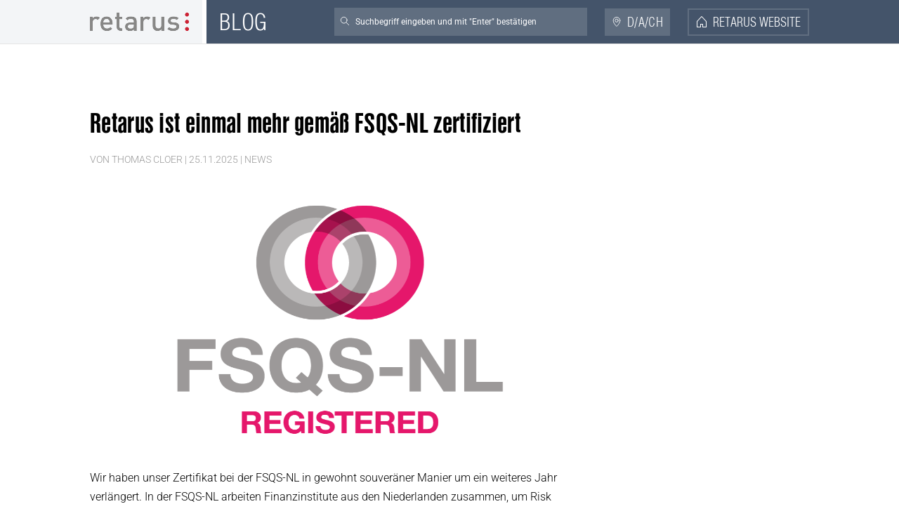

--- FILE ---
content_type: text/html; charset=UTF-8
request_url: https://www.retarus.com/blog/de/tag/risk-management/
body_size: 17808
content:
<!DOCTYPE html>
<!--[if IE 6]>
<html id="ie6" lang="de-DE">
<![endif]-->
<!--[if IE 7]>
<html id="ie7" lang="de-DE">
<![endif]-->
<!--[if IE 8]>
<html id="ie8" lang="de-DE">
<![endif]-->
<!--[if !(IE 6) | !(IE 7) | !(IE 8)  ]><!-->
<html lang="de-DE">
<!--<![endif]-->
<head>
		<meta charset="UTF-8" />
			
	<meta http-equiv="X-UA-Compatible" content="IE=edge">
	<link rel="pingback" href="https://www.retarus.com/blog/de/xmlrpc.php" />

		<!--[if lt IE 9]>
	<script src="https://www.retarus.com/blog/de/wp-content/themes/Divi/js/html5.js" type="text/javascript"></script>
	<![endif]-->

	<script type="text/javascript">
		document.documentElement.className = 'js';
	</script>

	<meta name='robots' content='index, follow, max-image-preview:large, max-snippet:-1, max-video-preview:-1' />

<!-- Google Tag Manager for WordPress by gtm4wp.com -->
<script data-cfasync="false" data-pagespeed-no-defer>
	var gtm4wp_datalayer_name = "dataLayer";
	var dataLayer = dataLayer || [];
</script>
<!-- End Google Tag Manager for WordPress by gtm4wp.com -->
	<!-- This site is optimized with the Yoast SEO Premium plugin v26.8 (Yoast SEO v26.8) - https://yoast.com/product/yoast-seo-premium-wordpress/ -->
	<title>Archiv für Risk Management - Retarus Corporate Blog - DE</title>
	<link rel="canonical" href="https://www.retarus.com/blog/de/tag/risk-management/" />
	<link rel="next" href="https://www.retarus.com/blog/de/tag/risk-management/page/2/" />
	<meta property="og:locale" content="de_DE" />
	<meta property="og:type" content="article" />
	<meta property="og:title" content="Risk Management Archive" />
	<meta property="og:url" content="https://www.retarus.com/blog/de/tag/risk-management/" />
	<meta property="og:site_name" content="Retarus Corporate Blog - DE" />
	<meta name="twitter:card" content="summary_large_image" />
	<script type="application/ld+json" class="yoast-schema-graph">{"@context":"https://schema.org","@graph":[{"@type":"CollectionPage","@id":"https://www.retarus.com/blog/de/tag/risk-management/","url":"https://www.retarus.com/blog/de/tag/risk-management/","name":"Archiv für Risk Management - Retarus Corporate Blog - DE","isPartOf":{"@id":"https://www.retarus.com/blog/de/#website"},"primaryImageOfPage":{"@id":"https://www.retarus.com/blog/de/tag/risk-management/#primaryimage"},"image":{"@id":"https://www.retarus.com/blog/de/tag/risk-management/#primaryimage"},"thumbnailUrl":"https://www.retarus.com/blog/de/wp-content/uploads/sites/4/2024/11/FSQS-NL-Registered.png","breadcrumb":{"@id":"https://www.retarus.com/blog/de/tag/risk-management/#breadcrumb"},"inLanguage":"de"},{"@type":"ImageObject","inLanguage":"de","@id":"https://www.retarus.com/blog/de/tag/risk-management/#primaryimage","url":"https://www.retarus.com/blog/de/wp-content/uploads/sites/4/2024/11/FSQS-NL-Registered.png","contentUrl":"https://www.retarus.com/blog/de/wp-content/uploads/sites/4/2024/11/FSQS-NL-Registered.png","width":1280,"height":720},{"@type":"BreadcrumbList","@id":"https://www.retarus.com/blog/de/tag/risk-management/#breadcrumb","itemListElement":[{"@type":"ListItem","position":1,"name":"Home","item":"https://www.retarus.com/blog/de/"},{"@type":"ListItem","position":2,"name":"Risk Management"}]},{"@type":"WebSite","@id":"https://www.retarus.com/blog/de/#website","url":"https://www.retarus.com/blog/de/","name":"Retarus Corporate Blog - DE","description":"Immer up-to-date","potentialAction":[{"@type":"SearchAction","target":{"@type":"EntryPoint","urlTemplate":"https://www.retarus.com/blog/de/?s={search_term_string}"},"query-input":{"@type":"PropertyValueSpecification","valueRequired":true,"valueName":"search_term_string"}}],"inLanguage":"de"}]}</script>
	<!-- / Yoast SEO Premium plugin. -->



<link rel="alternate" type="application/rss+xml" title="Retarus Corporate Blog - DE &raquo; Feed" href="https://www.retarus.com/blog/de/feed/" />
<link rel="alternate" type="application/rss+xml" title="Retarus Corporate Blog - DE &raquo; Kommentar-Feed" href="https://www.retarus.com/blog/de/comments/feed/" />
<link rel="alternate" type="application/rss+xml" title="Retarus Corporate Blog - DE &raquo; Schlagwort-Feed zu Risk Management" href="https://www.retarus.com/blog/de/tag/risk-management/feed/" />
<meta content="divi-blog-child v.3.9.1" name="generator"/><link rel='stylesheet' id='wp-block-library-css' href='https://www.retarus.com/blog/de/wp-includes/css/dist/block-library/style.min.css?ver=f987ae4b845cb89049599df84f4674f2' type='text/css' media='all' />
<style id='global-styles-inline-css' type='text/css'>
:root{--wp--preset--aspect-ratio--square: 1;--wp--preset--aspect-ratio--4-3: 4/3;--wp--preset--aspect-ratio--3-4: 3/4;--wp--preset--aspect-ratio--3-2: 3/2;--wp--preset--aspect-ratio--2-3: 2/3;--wp--preset--aspect-ratio--16-9: 16/9;--wp--preset--aspect-ratio--9-16: 9/16;--wp--preset--color--black: #000000;--wp--preset--color--cyan-bluish-gray: #abb8c3;--wp--preset--color--white: #ffffff;--wp--preset--color--pale-pink: #f78da7;--wp--preset--color--vivid-red: #cf2e2e;--wp--preset--color--luminous-vivid-orange: #ff6900;--wp--preset--color--luminous-vivid-amber: #fcb900;--wp--preset--color--light-green-cyan: #7bdcb5;--wp--preset--color--vivid-green-cyan: #00d084;--wp--preset--color--pale-cyan-blue: #8ed1fc;--wp--preset--color--vivid-cyan-blue: #0693e3;--wp--preset--color--vivid-purple: #9b51e0;--wp--preset--gradient--vivid-cyan-blue-to-vivid-purple: linear-gradient(135deg,rgb(6,147,227) 0%,rgb(155,81,224) 100%);--wp--preset--gradient--light-green-cyan-to-vivid-green-cyan: linear-gradient(135deg,rgb(122,220,180) 0%,rgb(0,208,130) 100%);--wp--preset--gradient--luminous-vivid-amber-to-luminous-vivid-orange: linear-gradient(135deg,rgb(252,185,0) 0%,rgb(255,105,0) 100%);--wp--preset--gradient--luminous-vivid-orange-to-vivid-red: linear-gradient(135deg,rgb(255,105,0) 0%,rgb(207,46,46) 100%);--wp--preset--gradient--very-light-gray-to-cyan-bluish-gray: linear-gradient(135deg,rgb(238,238,238) 0%,rgb(169,184,195) 100%);--wp--preset--gradient--cool-to-warm-spectrum: linear-gradient(135deg,rgb(74,234,220) 0%,rgb(151,120,209) 20%,rgb(207,42,186) 40%,rgb(238,44,130) 60%,rgb(251,105,98) 80%,rgb(254,248,76) 100%);--wp--preset--gradient--blush-light-purple: linear-gradient(135deg,rgb(255,206,236) 0%,rgb(152,150,240) 100%);--wp--preset--gradient--blush-bordeaux: linear-gradient(135deg,rgb(254,205,165) 0%,rgb(254,45,45) 50%,rgb(107,0,62) 100%);--wp--preset--gradient--luminous-dusk: linear-gradient(135deg,rgb(255,203,112) 0%,rgb(199,81,192) 50%,rgb(65,88,208) 100%);--wp--preset--gradient--pale-ocean: linear-gradient(135deg,rgb(255,245,203) 0%,rgb(182,227,212) 50%,rgb(51,167,181) 100%);--wp--preset--gradient--electric-grass: linear-gradient(135deg,rgb(202,248,128) 0%,rgb(113,206,126) 100%);--wp--preset--gradient--midnight: linear-gradient(135deg,rgb(2,3,129) 0%,rgb(40,116,252) 100%);--wp--preset--font-size--small: 13px;--wp--preset--font-size--medium: 20px;--wp--preset--font-size--large: 36px;--wp--preset--font-size--x-large: 42px;--wp--preset--spacing--20: 0.44rem;--wp--preset--spacing--30: 0.67rem;--wp--preset--spacing--40: 1rem;--wp--preset--spacing--50: 1.5rem;--wp--preset--spacing--60: 2.25rem;--wp--preset--spacing--70: 3.38rem;--wp--preset--spacing--80: 5.06rem;--wp--preset--shadow--natural: 6px 6px 9px rgba(0, 0, 0, 0.2);--wp--preset--shadow--deep: 12px 12px 50px rgba(0, 0, 0, 0.4);--wp--preset--shadow--sharp: 6px 6px 0px rgba(0, 0, 0, 0.2);--wp--preset--shadow--outlined: 6px 6px 0px -3px rgb(255, 255, 255), 6px 6px rgb(0, 0, 0);--wp--preset--shadow--crisp: 6px 6px 0px rgb(0, 0, 0);}:root { --wp--style--global--content-size: 823px;--wp--style--global--wide-size: 1080px; }:where(body) { margin: 0; }.wp-site-blocks > .alignleft { float: left; margin-right: 2em; }.wp-site-blocks > .alignright { float: right; margin-left: 2em; }.wp-site-blocks > .aligncenter { justify-content: center; margin-left: auto; margin-right: auto; }:where(.is-layout-flex){gap: 0.5em;}:where(.is-layout-grid){gap: 0.5em;}.is-layout-flow > .alignleft{float: left;margin-inline-start: 0;margin-inline-end: 2em;}.is-layout-flow > .alignright{float: right;margin-inline-start: 2em;margin-inline-end: 0;}.is-layout-flow > .aligncenter{margin-left: auto !important;margin-right: auto !important;}.is-layout-constrained > .alignleft{float: left;margin-inline-start: 0;margin-inline-end: 2em;}.is-layout-constrained > .alignright{float: right;margin-inline-start: 2em;margin-inline-end: 0;}.is-layout-constrained > .aligncenter{margin-left: auto !important;margin-right: auto !important;}.is-layout-constrained > :where(:not(.alignleft):not(.alignright):not(.alignfull)){max-width: var(--wp--style--global--content-size);margin-left: auto !important;margin-right: auto !important;}.is-layout-constrained > .alignwide{max-width: var(--wp--style--global--wide-size);}body .is-layout-flex{display: flex;}.is-layout-flex{flex-wrap: wrap;align-items: center;}.is-layout-flex > :is(*, div){margin: 0;}body .is-layout-grid{display: grid;}.is-layout-grid > :is(*, div){margin: 0;}body{padding-top: 0px;padding-right: 0px;padding-bottom: 0px;padding-left: 0px;}:root :where(.wp-element-button, .wp-block-button__link){background-color: #32373c;border-width: 0;color: #fff;font-family: inherit;font-size: inherit;font-style: inherit;font-weight: inherit;letter-spacing: inherit;line-height: inherit;padding-top: calc(0.667em + 2px);padding-right: calc(1.333em + 2px);padding-bottom: calc(0.667em + 2px);padding-left: calc(1.333em + 2px);text-decoration: none;text-transform: inherit;}.has-black-color{color: var(--wp--preset--color--black) !important;}.has-cyan-bluish-gray-color{color: var(--wp--preset--color--cyan-bluish-gray) !important;}.has-white-color{color: var(--wp--preset--color--white) !important;}.has-pale-pink-color{color: var(--wp--preset--color--pale-pink) !important;}.has-vivid-red-color{color: var(--wp--preset--color--vivid-red) !important;}.has-luminous-vivid-orange-color{color: var(--wp--preset--color--luminous-vivid-orange) !important;}.has-luminous-vivid-amber-color{color: var(--wp--preset--color--luminous-vivid-amber) !important;}.has-light-green-cyan-color{color: var(--wp--preset--color--light-green-cyan) !important;}.has-vivid-green-cyan-color{color: var(--wp--preset--color--vivid-green-cyan) !important;}.has-pale-cyan-blue-color{color: var(--wp--preset--color--pale-cyan-blue) !important;}.has-vivid-cyan-blue-color{color: var(--wp--preset--color--vivid-cyan-blue) !important;}.has-vivid-purple-color{color: var(--wp--preset--color--vivid-purple) !important;}.has-black-background-color{background-color: var(--wp--preset--color--black) !important;}.has-cyan-bluish-gray-background-color{background-color: var(--wp--preset--color--cyan-bluish-gray) !important;}.has-white-background-color{background-color: var(--wp--preset--color--white) !important;}.has-pale-pink-background-color{background-color: var(--wp--preset--color--pale-pink) !important;}.has-vivid-red-background-color{background-color: var(--wp--preset--color--vivid-red) !important;}.has-luminous-vivid-orange-background-color{background-color: var(--wp--preset--color--luminous-vivid-orange) !important;}.has-luminous-vivid-amber-background-color{background-color: var(--wp--preset--color--luminous-vivid-amber) !important;}.has-light-green-cyan-background-color{background-color: var(--wp--preset--color--light-green-cyan) !important;}.has-vivid-green-cyan-background-color{background-color: var(--wp--preset--color--vivid-green-cyan) !important;}.has-pale-cyan-blue-background-color{background-color: var(--wp--preset--color--pale-cyan-blue) !important;}.has-vivid-cyan-blue-background-color{background-color: var(--wp--preset--color--vivid-cyan-blue) !important;}.has-vivid-purple-background-color{background-color: var(--wp--preset--color--vivid-purple) !important;}.has-black-border-color{border-color: var(--wp--preset--color--black) !important;}.has-cyan-bluish-gray-border-color{border-color: var(--wp--preset--color--cyan-bluish-gray) !important;}.has-white-border-color{border-color: var(--wp--preset--color--white) !important;}.has-pale-pink-border-color{border-color: var(--wp--preset--color--pale-pink) !important;}.has-vivid-red-border-color{border-color: var(--wp--preset--color--vivid-red) !important;}.has-luminous-vivid-orange-border-color{border-color: var(--wp--preset--color--luminous-vivid-orange) !important;}.has-luminous-vivid-amber-border-color{border-color: var(--wp--preset--color--luminous-vivid-amber) !important;}.has-light-green-cyan-border-color{border-color: var(--wp--preset--color--light-green-cyan) !important;}.has-vivid-green-cyan-border-color{border-color: var(--wp--preset--color--vivid-green-cyan) !important;}.has-pale-cyan-blue-border-color{border-color: var(--wp--preset--color--pale-cyan-blue) !important;}.has-vivid-cyan-blue-border-color{border-color: var(--wp--preset--color--vivid-cyan-blue) !important;}.has-vivid-purple-border-color{border-color: var(--wp--preset--color--vivid-purple) !important;}.has-vivid-cyan-blue-to-vivid-purple-gradient-background{background: var(--wp--preset--gradient--vivid-cyan-blue-to-vivid-purple) !important;}.has-light-green-cyan-to-vivid-green-cyan-gradient-background{background: var(--wp--preset--gradient--light-green-cyan-to-vivid-green-cyan) !important;}.has-luminous-vivid-amber-to-luminous-vivid-orange-gradient-background{background: var(--wp--preset--gradient--luminous-vivid-amber-to-luminous-vivid-orange) !important;}.has-luminous-vivid-orange-to-vivid-red-gradient-background{background: var(--wp--preset--gradient--luminous-vivid-orange-to-vivid-red) !important;}.has-very-light-gray-to-cyan-bluish-gray-gradient-background{background: var(--wp--preset--gradient--very-light-gray-to-cyan-bluish-gray) !important;}.has-cool-to-warm-spectrum-gradient-background{background: var(--wp--preset--gradient--cool-to-warm-spectrum) !important;}.has-blush-light-purple-gradient-background{background: var(--wp--preset--gradient--blush-light-purple) !important;}.has-blush-bordeaux-gradient-background{background: var(--wp--preset--gradient--blush-bordeaux) !important;}.has-luminous-dusk-gradient-background{background: var(--wp--preset--gradient--luminous-dusk) !important;}.has-pale-ocean-gradient-background{background: var(--wp--preset--gradient--pale-ocean) !important;}.has-electric-grass-gradient-background{background: var(--wp--preset--gradient--electric-grass) !important;}.has-midnight-gradient-background{background: var(--wp--preset--gradient--midnight) !important;}.has-small-font-size{font-size: var(--wp--preset--font-size--small) !important;}.has-medium-font-size{font-size: var(--wp--preset--font-size--medium) !important;}.has-large-font-size{font-size: var(--wp--preset--font-size--large) !important;}.has-x-large-font-size{font-size: var(--wp--preset--font-size--x-large) !important;}
/*# sourceURL=global-styles-inline-css */
</style>

<link data-minify="1" rel='stylesheet' id='wtfdivi-user-css-css' href='https://www.retarus.com/blog/de/wp-content/cache/min/4/blog/de/wp-content/uploads/sites/4/wtfdivi/wp_head.css?ver=1765983329' type='text/css' media='all' />
<link rel='stylesheet' id='responsive-lightbox-featherlight-css' href='https://www.retarus.com/blog/de/wp-content/plugins/responsive-lightbox/assets/featherlight/featherlight.min.css?ver=1.7.14' type='text/css' media='all' />
<link rel='stylesheet' id='responsive-lightbox-featherlight-gallery-css' href='https://www.retarus.com/blog/de/wp-content/plugins/responsive-lightbox/assets/featherlight/featherlight.gallery.min.css?ver=1.7.14' type='text/css' media='all' />
<link data-minify="1" rel='stylesheet' id='dflip-icons-style-css' href='https://www.retarus.com/blog/de/wp-content/cache/min/4/blog/de/wp-content/plugins/dflip/assets/css/themify-icons.min.css?ver=1765983329' type='text/css' media='all' />
<link rel='stylesheet' id='dflip-style-css' href='https://www.retarus.com/blog/de/wp-content/plugins/dflip/assets/css/dflip.min.css?ver=1.5.18' type='text/css' media='all' />
<link data-minify="1" rel='stylesheet' id='taxopress-frontend-css-css' href='https://www.retarus.com/blog/de/wp-content/cache/min/4/blog/de/wp-content/plugins/simple-tags/assets/frontend/css/frontend.css?ver=1765983329' type='text/css' media='all' />
<link data-minify="1" rel='stylesheet' id='divi-style-parent-css' href='https://www.retarus.com/blog/de/wp-content/cache/min/4/blog/de/wp-content/themes/Divi/style-static.min.css?ver=1765983329' type='text/css' media='all' />
<link data-minify="1" rel='stylesheet' id='divi-style-css' href='https://www.retarus.com/blog/de/wp-content/cache/min/4/blog/de/wp-content/themes/divi-blog-child/style.css?ver=1765983329' type='text/css' media='all' />
<script type="text/javascript" data-cfasync="false" src="https://www.retarus.com/blog/de/wp-includes/js/jquery/jquery.min.js?ver=3.7.1" id="jquery-core-js"></script>
<script type="text/javascript" id="jquery-core-js-after">
/* <![CDATA[ */
    (function($) {
        $(document).ready(function() {
            // Ensure the GeoIP library is loaded
            if (
                typeof window.geoip_detect === 'undefined' ||
                typeof window.geoip_detect.get_info !== 'function'
            ) {
                //console.warn('Retarus HubSpot: GeoIP library not found.');
                return;
            }

            // Retrieve Geo Data
            window.geoip_detect.get_info()
                .then(function(record) {
                    // Check for errors in the record
                    if (record && typeof record.error === 'function' && record.error()) {
                        return;
                    }

                    // Extract Country Code
                    var countryCode = '';
                    if (record && typeof record.get === 'function') {
                        countryCode = record.get('country.iso_code', '');
                    }

                    // US Only
                    if (countryCode.toUpperCase() === 'US') {
                        
                        // Push to GTM Data Layer
                        window.dataLayer = window.dataLayer || [];
                        window.dataLayer.push({
                            'event': 'hubspot_trigger_us',
                            'visitorCountry': 'US'
                        });

                        //console.log('Retarus HubSpot: US Visitor detected. GTM event fired.');
                    } else {
                       //console.log('Retarus HubSpot: non US Visitor detected. GTM event not fired.');
                    }
                })
                .catch(function(err) {
                    //console.error('Retarus HubSpot: Geo lookup failed', err);
                });
        });
    })(jQuery);
//# sourceURL=jquery-core-js-after
/* ]]> */
</script>
<script type="text/javascript" src="https://www.retarus.com/blog/de/wp-includes/js/jquery/jquery-migrate.min.js?ver=3.4.1" id="jquery-migrate-js"></script>
<script type="text/javascript" src="https://www.retarus.com/blog/de/wp-content/plugins/responsive-lightbox/assets/featherlight/featherlight.min.js?ver=1.7.14" id="responsive-lightbox-featherlight-js" data-rocket-defer defer></script>
<script type="text/javascript" src="https://www.retarus.com/blog/de/wp-content/plugins/responsive-lightbox/assets/featherlight/featherlight.gallery.min.js?ver=1.7.14" id="responsive-lightbox-featherlight-gallery-js" data-rocket-defer defer></script>
<script type="text/javascript" src="https://www.retarus.com/blog/de/wp-includes/js/underscore.min.js?ver=1.13.7" id="underscore-js" data-rocket-defer defer></script>
<script type="text/javascript" src="https://www.retarus.com/blog/de/wp-content/plugins/responsive-lightbox/assets/infinitescroll/infinite-scroll.pkgd.min.js?ver=4.0.1" id="responsive-lightbox-infinite-scroll-js" data-rocket-defer defer></script>
<script type="text/javascript" src="https://www.retarus.com/blog/de/wp-content/plugins/responsive-lightbox/assets/dompurify/purify.min.js?ver=3.3.1" id="dompurify-js" data-rocket-defer defer></script>
<script type="text/javascript" id="responsive-lightbox-sanitizer-js-before">
/* <![CDATA[ */
window.RLG = window.RLG || {}; window.RLG.sanitizeAllowedHosts = ["youtube.com","www.youtube.com","youtu.be","vimeo.com","player.vimeo.com"];
//# sourceURL=responsive-lightbox-sanitizer-js-before
/* ]]> */
</script>
<script data-minify="1" type="text/javascript" src="https://www.retarus.com/blog/de/wp-content/cache/min/4/blog/de/wp-content/plugins/responsive-lightbox/js/sanitizer.js?ver=1768566161" id="responsive-lightbox-sanitizer-js" data-rocket-defer defer></script>
<script type="text/javascript" id="responsive-lightbox-js-before">
/* <![CDATA[ */
var rlArgs = {"script":"featherlight","selector":"lightbox","customEvents":"","activeGalleries":true,"openSpeed":250,"closeSpeed":250,"closeOnClick":"background","closeOnEsc":true,"galleryFadeIn":100,"galleryFadeOut":300,"woocommerce_gallery":false,"ajaxurl":"https:\/\/www.retarus.com\/blog\/de\/wp-admin\/admin-ajax.php","nonce":"75df61a314","preview":false,"postId":19908,"scriptExtension":false};

//# sourceURL=responsive-lightbox-js-before
/* ]]> */
</script>
<script data-minify="1" type="text/javascript" src="https://www.retarus.com/blog/de/wp-content/cache/min/4/blog/de/wp-content/plugins/responsive-lightbox/js/front.js?ver=1765983329" id="responsive-lightbox-js" data-rocket-defer defer></script>
<script data-minify="1" type="text/javascript" src="https://www.retarus.com/blog/de/wp-content/cache/min/4/blog/de/wp-content/plugins/simple-tags/assets/frontend/js/frontend.js?ver=1765983329" id="taxopress-frontend-js-js" data-rocket-defer defer></script>
<link rel="https://api.w.org/" href="https://www.retarus.com/blog/de/wp-json/" /><link rel="alternate" title="JSON" type="application/json" href="https://www.retarus.com/blog/de/wp-json/wp/v2/tags/330" /><link rel="EditURI" type="application/rsd+xml" title="RSD" href="https://www.retarus.com/blog/de/xmlrpc.php?rsd" />

<style id='retarus-localizer'>body q { quotes: "„" "“" !important; }</style><meta name="RetarusProductFamily" content="no product assigned" />
<meta name="RetarusProduct" content="no product assigned" />
	<script data-name="dbdb-head-js">
	 
	</script>
<style>
.db_title, .db_tagline { 
    margin-right: 30px;
    margin-top: 0px;
    line-height: 1em;
}
.db_title_and_tagline {
    display: flex;
    align-items: flex-start;
}
.db_tagline_below_title_on .db_title_and_tagline {
    flex-direction: column;
}
.db_tagline_below_title_on .db_tagline {
    margin-top: 8px;
}
.db_title_and_tagline_valign_middle .db_title_and_tagline {
    align-items: center;
}
.db_title_and_tagline_valign_bottom .db_title_and_tagline {
    align-items: flex-end;
}
.db_title_and_tagline_below_logo_on .db_title_and_tagline {
    position: absolute;
    bottom: 0px;
    left: 0px;
    transform: translateY(100%);
}
</style>
        <style>
        /* Display the team member icons */
        .db_pb_team_member_website_icon:before {
            content: "\e0e3";
        }

        .db_pb_team_member_email_icon:before {
            content: "\e010";
        }

        .db_pb_team_member_instagram_icon:before {
            content: "\e09a";
        }

        .db_pb_team_member_phone_icon:before {
            content: "\e090";
        }

        /* Fix email icon hidden by Email Address Encoder plugin */
        ul.et_pb_member_social_links li>span {
            display: inline-block !important;
        }
    </style>
<style>
@media only screen and (min-width: 981px) {
    .et_pb_module.db_inline_form .et_pb_newsletter_fields > p { 
        flex: auto !important;
    }
    .et_pb_module.db_inline_form .et_pb_newsletter_fields p.et_pb_newsletter_field {
        margin-right: 2%; 
    }
}
</style>
    <style>
        .et_pb_slider.dbdb_slider_random .et-pb-active-slide {
            visibility: hidden;
        }
    </style>
    <style>
        .et_pb_gallery .et-pb-slider-arrows a {
            margin-top: 0;
            transform: translateY(-50%);
        }
    </style>
    <style>
        .et_pb_gallery .et-pb-controllers a {
            border-style: solid;
        }
    </style>
<style>.dbcs-clipboard-button { 
	position: absolute;
	right: 1em;
	margin-top: 0.7em;
	font-family: 'ETmodules' !important;
	font-size: 16pt; 
	opacity: 0.4;
	cursor: pointer;
}
.dbcs-clipboard-button:before {
	content: '\69';
}
.dbcs-clipboard-button:hover {
	opacity: 1;
}
.dbcs-clipboard-button.dbcs-copied-to-clipboard {
	color: green; 
	opacity: 1;
}
.dbcs-clipboard-button.dbcs-copied-to-clipboard:before {
	content: '\4e';
}

.dbcs-clipboard-enabled .hljs-table td.hljs-line { 
    padding-right: 55px;    
}
.dbcs-clipboard-enabled .dbcs-clipboard-button {
    opacity: 1;
    background: rgba(240, 240, 240, 0.9) !important;
    padding: 7px;
    right: 0.35em;
    margin-top: 0.35em;
    border-radius: 4px
}
.dbcs-clipboard-enabled .dbcs-clipboard-button:before {
    opacity: 0.8;
}
.dbcs-clipboard-enabled .dbcs-clipboard-button:hover:before {
    opacity: 1;
}</style><style>
.et_pb_dmb_code_snippet pre code:before, 
#et_builder_outer_content .et_pb_dmb_code_snippet pre code:before{
	font-family: monospace;
}
.et_pb_dmb_code_snippet pre code table.hljs-table td.hljs-line-number, 
#et_builder_outer_content .et_pb_dmb_code_snippet pre code table.hljs-table td.hljs-line-number {
	user-select: none;
    text-align: right;
    white-space: nowrap;
    vertical-align: top;
}
.et_pb_dmb_code_snippet pre code:not(.show_linenums) table.hljs-table td.hljs-line-number, 
#et_builder_outer_content .et_pb_dmb_code_snippet pre code:not(.show_linenums) table.hljs-table td.hljs-line-number,
.et_pb_dmb_code_snippet pre code:not(.show_linenums) table.hljs-table col.hljs-line-numbers, 
#et_builder_outer_content .et_pb_dmb_code_snippet pre code:not(.show_linenums) table.hljs-table col.hljs-line-numbers {
	display: none;
}
</style>
<style>
.et_pb_dmb_code_snippet code.dbcs-wrap-lines .hljs-line * {
	white-space: pre-wrap;
    overflow-wrap: anywhere;
}
</style>
<style>
        .et_pb_dmb_code_snippet {
            visibility: hidden;
        }
    </style>
<!-- Google Tag Manager for WordPress by gtm4wp.com -->
<!-- GTM Container placement set to manual -->
<script data-cfasync="false" data-pagespeed-no-defer type="text/javascript">
	var dataLayer_content = {"siteID":4,"siteName":"Retarus Corporate Blog - DE","pageTitle":"Archiv für Risk Management - Retarus Corporate Blog - DE","pagePostType":"post","pagePostType2":"tag-post","browserName":"Majestic MJ12 Bot","browserVersion":"1.4.8","browserEngineName":"","browserEngineVersion":"","osName":"","osVersion":"","deviceType":"bot","deviceManufacturer":"","deviceModel":""};
	dataLayer.push( dataLayer_content );
</script>
<script data-cfasync="false" data-pagespeed-no-defer type="text/javascript">
(function(w,d,s,l,i){w[l]=w[l]||[];w[l].push({'gtm.start':
new Date().getTime(),event:'gtm.js'});var f=d.getElementsByTagName(s)[0],
j=d.createElement(s),dl=l!='dataLayer'?'&l='+l:'';j.async=true;j.src=
'//www.googletagmanager.com/gtm.js?id='+i+dl;f.parentNode.insertBefore(j,f);
})(window,document,'script','dataLayer','GTM-WNZ8ZKW');
</script>
<script data-cfasync="false" data-pagespeed-no-defer type="text/javascript">
(function(w,d,s,l,i){w[l]=w[l]||[];w[l].push({'gtm.start':
new Date().getTime(),event:'gtm.js'});var f=d.getElementsByTagName(s)[0],
j=d.createElement(s),dl=l!='dataLayer'?'&l='+l:'';j.async=true;j.src=
'//www.googletagmanager.com/gtm.js?id='+i+dl;f.parentNode.insertBefore(j,f);
})(window,document,'script','dataLayer','GTM-KHX6Z7Z');
</script>
<!-- End Google Tag Manager for WordPress by gtm4wp.com --><link rel="alternate" hreflang="en-US" href="https://www.retarus.com/blog/us/" /><link rel="alternate" hreflang="en" href="https://www.retarus.com/blog/en/tag/risk-management/" />
<link rel="alternate" hreflang="fr-FR" href="https://www.retarus.com/blog/fr/tag/risk-management/" />
<link rel="alternate" hreflang="es-ES" href="https://www.retarus.com/blog/es/tag/risk-management/" />
<link rel="alternate" hreflang="it-IT" href="https://www.retarus.com/blog/it/tag/risk-management/" />
<link rel="alternate" hreflang="de-DE" href="https://www.retarus.com/blog/de/tag/risk-management/" />
<meta name="viewport" content="width=device-width, initial-scale=1.0, maximum-scale=1.0, user-scalable=0" /><link rel="shortcut icon" href="https://www.retarus.com/wp-content/uploads/2018/07/favicon.png" /><script data-cfasync="false"> var dFlipLocation = "https://www.retarus.com/blog/de/wp-content/plugins/dflip/assets/"; var dFlipWPGlobal = {"text":{"toggleSound":"Turn on\/off Sound","toggleThumbnails":"Toggle Thumbnails","toggleOutline":"Toggle Outline\/Bookmark","previousPage":"Previous Page","nextPage":"Next Page","toggleFullscreen":"Toggle Fullscreen","zoomIn":"Zoom In","zoomOut":"Zoom Out","toggleHelp":"Toggle Help","singlePageMode":"Single Page Mode","doublePageMode":"Double Page Mode","downloadPDFFile":"Download PDF File","gotoFirstPage":"Goto First Page","gotoLastPage":"Goto Last Page","share":"Share"},"moreControls":"download,startPage,endPage,sound","hideControls":"outline,thumbnail,share","scrollWheel":"false","backgroundColor":"#F7F7F7","backgroundImage":"","height":"auto","paddingLeft":"0","paddingRight":"0","controlsPosition":"bottom","duration":"600","soundEnable":"true","enableDownload":"true","webgl":"false","hard":"all","maxTextureSize":"2048","rangeChunkSize":"524288","zoomRatio":"1.5","stiffness":"3","singlePageMode":"0","autoPlay":"false","autoPlayDuration":"5000","autoPlayStart":"false"};</script><style id="et-divi-customizer-global-cached-inline-styles">body,.et_pb_column_1_2 .et_quote_content blockquote cite,.et_pb_column_1_2 .et_link_content a.et_link_main_url,.et_pb_column_1_3 .et_quote_content blockquote cite,.et_pb_column_3_8 .et_quote_content blockquote cite,.et_pb_column_1_4 .et_quote_content blockquote cite,.et_pb_blog_grid .et_quote_content blockquote cite,.et_pb_column_1_3 .et_link_content a.et_link_main_url,.et_pb_column_3_8 .et_link_content a.et_link_main_url,.et_pb_column_1_4 .et_link_content a.et_link_main_url,.et_pb_blog_grid .et_link_content a.et_link_main_url,body .et_pb_bg_layout_light .et_pb_post p,body .et_pb_bg_layout_dark .et_pb_post p{font-size:16px}.et_pb_slide_content,.et_pb_best_value{font-size:18px}#et_search_icon:hover,.mobile_menu_bar:before,.mobile_menu_bar:after,.et_toggle_slide_menu:after,.et-social-icon a:hover,.et_pb_sum,.et_pb_pricing li a,.et_pb_pricing_table_button,.et_overlay:before,.entry-summary p.price ins,.et_pb_member_social_links a:hover,.et_pb_widget li a:hover,.et_pb_filterable_portfolio .et_pb_portfolio_filters li a.active,.et_pb_filterable_portfolio .et_pb_portofolio_pagination ul li a.active,.et_pb_gallery .et_pb_gallery_pagination ul li a.active,.wp-pagenavi span.current,.wp-pagenavi a:hover,.nav-single a,.tagged_as a,.posted_in a{color:#bd1d20}.et_pb_contact_submit,.et_password_protected_form .et_submit_button,.et_pb_bg_layout_light .et_pb_newsletter_button,.comment-reply-link,.form-submit .et_pb_button,.et_pb_bg_layout_light .et_pb_promo_button,.et_pb_bg_layout_light .et_pb_more_button,.et_pb_contact p input[type="checkbox"]:checked+label i:before,.et_pb_bg_layout_light.et_pb_module.et_pb_button{color:#bd1d20}.footer-widget h4{color:#bd1d20}.et-search-form,.nav li ul,.et_mobile_menu,.footer-widget li:before,.et_pb_pricing li:before,blockquote{border-color:#bd1d20}.et_pb_counter_amount,.et_pb_featured_table .et_pb_pricing_heading,.et_quote_content,.et_link_content,.et_audio_content,.et_pb_post_slider.et_pb_bg_layout_dark,.et_slide_in_menu_container,.et_pb_contact p input[type="radio"]:checked+label i:before{background-color:#bd1d20}a{color:#bd1d20}.et_secondary_nav_enabled #page-container #top-header{background-color:#ffffff!important}#et-secondary-nav li ul{background-color:#ffffff}#top-menu li.current-menu-ancestor>a,#top-menu li.current-menu-item>a,#top-menu li.current_page_item>a{color:#bd1d20}#main-footer .footer-widget h4,#main-footer .widget_block h1,#main-footer .widget_block h2,#main-footer .widget_block h3,#main-footer .widget_block h4,#main-footer .widget_block h5,#main-footer .widget_block h6{color:#bd1d20}.footer-widget li:before{border-color:#bd1d20}#footer-widgets .footer-widget li:before{top:10.6px}#et-footer-nav .bottom-nav li.current-menu-item a{color:#bd1d20}@media only screen and (min-width:981px){.et_fixed_nav #page-container .et-fixed-header#top-header{background-color:#ffffff!important}.et_fixed_nav #page-container .et-fixed-header#top-header #et-secondary-nav li ul{background-color:#ffffff}.et-fixed-header #top-menu li.current-menu-ancestor>a,.et-fixed-header #top-menu li.current-menu-item>a,.et-fixed-header #top-menu li.current_page_item>a{color:#bd1d20!important}}@media only screen and (min-width:1350px){.et_pb_row{padding:27px 0}.et_pb_section{padding:54px 0}.single.et_pb_pagebuilder_layout.et_full_width_page .et_post_meta_wrapper{padding-top:81px}.et_pb_fullwidth_section{padding:0}}</style><noscript><style id="rocket-lazyload-nojs-css">.rll-youtube-player, [data-lazy-src]{display:none !important;}</style></noscript>	
<meta name="generator" content="WP Rocket 3.20.3" data-wpr-features="wpr_defer_js wpr_minify_js wpr_lazyload_images wpr_minify_css wpr_desktop" /></head>
<body class="archive tag tag-risk-management tag-330 wp-theme-Divi wp-child-theme-divi-blog-child dbdb_divi_2_4_up desktop et_pb_button_helper_class et_fixed_nav et_show_nav et_primary_nav_dropdown_animation_fade et_secondary_nav_dropdown_animation_fade et_header_style_left et_pb_footer_columns4 et_cover_background et_pb_gutter et_pb_gutters3 et_smooth_scroll et_right_sidebar et_divi_theme et-db">

<!-- GTM Container placement set to manual -->
<!-- Google Tag Manager (noscript) -->
				<noscript><iframe src="https://www.googletagmanager.com/ns.html?id=GTM-WNZ8ZKW" height="0" width="0" style="display:none;visibility:hidden" aria-hidden="true"></iframe></noscript>
				<noscript><iframe src="https://www.googletagmanager.com/ns.html?id=GTM-KHX6Z7Z" height="0" width="0" style="display:none;visibility:hidden" aria-hidden="true"></iframe></noscript>
<!-- End Google Tag Manager (noscript) -->	<div data-rocket-location-hash="775329b08c0e284f257a34d6fe14bc45" id="page-container">

	
			
		<header data-rocket-location-hash="e8b909730a46f1685f2ee71c6bac4f6d" id="main-header" class="" data-height-onload="66">
			
			
			<div data-rocket-location-hash="b6589b762195d698064d24d47cd581fc" class="container clearfix et_menu_container">
				<div id="title-container">
					<div id="logotitle-container">
												<div class="logo_container">
							<a href="https://www.retarus.com/blog/de/">
								<img src=" https://www.retarus.com/wp-content/uploads/2018/07/favicon.png " alt="Retarus Corporate Blog - DE" id="mobile-logo" data-height-percentage="54" />
								<img src=" https://www.retarus.com/wp-content/uploads/2018/06/retarus-logo.png " alt="Retarus Corporate Blog - DE" id="logo" data-height-percentage="54" />
							</a>
						</div>
						<div id="blog-title">
							<span id="main-title">Blog</span>
						</div>
					</div>
					<div id="search-container">

						<div class="et_search_outer">
									<div class="et_pb_search_visible et_pb_no_animation et_search_form_container">
										<form role="search" method="get" class="et-search-form" action="https://www.retarus.com/blog/de/">
											<span>
									<input type="search" id="header_search" class="et-search-field" placeholder="Suchbegriff eingeben und mit &quot;Enter&quot; bestätigen" value="" name="s" title="Suchen nach:" />											</span>
										</form>
									</div>
								</div>
						<div id="et-top-navigation" data-height="66" data-fixed-height="40">
															
								<!-- 									<div id="et_top_search">
										<span id="et_search_icon"></span>
									</div>
								 -->
								<nav id="top-menu-nav">
								<ul id="top-menu" class="nav"><li class="ret_blog-languages menu-item menu-item-type-custom menu-item-object-custom menu-item-has-children">
      <a href="#main-content" class="current-country">D/A/CH</a>
      <ul class="sub-menu"><li class="menu-item menu-item-type-custom menu-item-object-custom"> 
       <a href="https://www.retarus.com/blog/en/tag/risk-management/">Global</a>
     </li><li class="menu-item menu-item-type-custom menu-item-object-custom">
      <a href="https://www.retarus.com/blog/us/">USA/Canada</a>
    </li><li class="menu-item menu-item-type-custom menu-item-object-custom">
       <a href="https://www.retarus.com/blog/es/tag/risk-management/">Spain</a>
     </li><li class="menu-item menu-item-type-custom menu-item-object-custom">
       <a href="https://www.retarus.com/blog/it/tag/risk-management/">Italy</a>
     </li><li class="menu-item menu-item-type-custom menu-item-object-custom">
       <a href="https://www.retarus.com/blog/fr/tag/risk-management/">France</a>
     </li></ul>
   </li></ul>								</nav>
							
							
							
							

							<div id="et_mobile_nav_menu">
				<div class="mobile_nav closed">
					<span class="select_page">Seite wählen</span>
					<span class="mobile_menu_bar mobile_menu_bar_toggle"></span>
				</div>
			</div>						</div> <!-- #et-top-navigation -->
						<div id="homepage-link">
														<a href="https://www.retarus.com/de/">Retarus Website</a>
						</div>
					</div>
				</div>
			</div> <!-- .container -->
			
		</header> <!-- #main-header -->

		<div data-rocket-location-hash="16bdc482463a7a38ce25ac0d2ace1efb" id="et-main-area"> 
<div data-rocket-location-hash="6410dfc7301ffdf919b0e2c3a072c835" id="main-content">
    <div class="container">
        <div id="content-area" class="clearfix">
            <div id="left-area">
         
                    <article id="post-19908" class="et_pb_post post-19908 post type-post status-publish format-standard has-post-thumbnail hentry category-news tag-compliance tag-risk-management tag-zertifikate">
 
                                                            <!-- <h4><a href="https://www.retarus.com/blog/de/category/news/" rel="category tag">News</a></h4> -->
                        <h2><a href="https://www.retarus.com/blog/de/retarus-ist-einmal-mehr-gemaess-fsqs-nl-zertifiziert/">Retarus ist einmal mehr gemäß FSQS-NL zertifiziert</a></h2>
                    <p class="post-meta"> von <span class="author vcard"><a href="https://www.retarus.com/blog/de/author/thomasc/" title="Beiträge von Thomas Cloer" rel="author">Thomas Cloer</a></span> | <span class="published">25.11.2025</span> | <a href="https://www.retarus.com/blog/de/category/news/" rel="category tag">News</a></p> 
                 
 
                                            <div class="thumbimg"><a href="https://www.retarus.com/blog/de/retarus-ist-einmal-mehr-gemaess-fsqs-nl-zertifiziert/">
                                <img src="data:image/svg+xml,%3Csvg%20xmlns='http://www.w3.org/2000/svg'%20viewBox='0%200%20750%20384'%3E%3C/svg%3E" alt="Retarus ist einmal mehr gemäß FSQS-NL zertifiziert" class="" width="750" height="384" data-lazy-src="https://www.retarus.com/blog/de/wp-content/uploads/sites/4/2024/11/FSQS-NL-Registered.png" /><noscript><img src="https://www.retarus.com/blog/de/wp-content/uploads/sites/4/2024/11/FSQS-NL-Registered.png" alt="Retarus ist einmal mehr gemäß FSQS-NL zertifiziert" class="" width="750" height="384" /></noscript>                            </a></div>
                     
                 
                    <div class="entry-content">
                    <p>Wir haben unser Zertifikat bei der FSQS-NL in gewohnt souveräner Manier um ein weiteres Jahr verlängert. In der FSQS-NL arbeiten Finanzinstitute aus den Niederlanden zusammen, um Risk Management und Compliance zu vereinheitlichen und zu vereinfachen.</p>
                    </div>
                 
                        <p class="read_more_p"><a href="https://www.retarus.com/blog/de/retarus-ist-einmal-mehr-gemaess-fsqs-nl-zertifiziert/" class="read_more_button">Weiterlesen</a></p>
                        <p class="clear clearfix tagged_with">
                            Tags: <a href="https://www.retarus.com/blog/de/tag/compliance/" rel="tag">Compliance</a> <span class="slashtag">// </span><a href="https://www.retarus.com/blog/de/tag/risk-management/" rel="tag">Risk Management</a> <span class="slashtag">// </span><a href="https://www.retarus.com/blog/de/tag/zertifikate/" rel="tag">Zertifikate</a>                        </p>
                    </article> <!-- .et_pb_post -->
             
                    <article id="post-19213" class="et_pb_post post-19213 post type-post status-publish format-standard has-post-thumbnail hentry category-news tag-compliance tag-risk-management tag-zertifikate">
 
                                                            <!-- <h4><a href="https://www.retarus.com/blog/de/category/news/" rel="category tag">News</a></h4> -->
                        <h2><a href="https://www.retarus.com/blog/de/retarus-ist-erneut-gemaess-fsqs-nl-zertifiziert/">Retarus ist erneut gemäß FSQS-NL zertifiziert</a></h2>
                    <p class="post-meta"> von <span class="author vcard"><a href="https://www.retarus.com/blog/de/author/thomasc/" title="Beiträge von Thomas Cloer" rel="author">Thomas Cloer</a></span> | <span class="published">25.11.2024</span> | <a href="https://www.retarus.com/blog/de/category/news/" rel="category tag">News</a></p> 
                 
 
                                            <div class="thumbimg"><a href="https://www.retarus.com/blog/de/retarus-ist-erneut-gemaess-fsqs-nl-zertifiziert/">
                                <img src="data:image/svg+xml,%3Csvg%20xmlns='http://www.w3.org/2000/svg'%20viewBox='0%200%20750%20384'%3E%3C/svg%3E" alt="Retarus ist einmal mehr gemäß FSQS-NL zertifiziert" class="" width="750" height="384" data-lazy-src="https://www.retarus.com/blog/de/wp-content/uploads/sites/4/2024/11/FSQS-NL-Registered.png" /><noscript><img src="https://www.retarus.com/blog/de/wp-content/uploads/sites/4/2024/11/FSQS-NL-Registered.png" alt="Retarus ist einmal mehr gemäß FSQS-NL zertifiziert" class="" width="750" height="384" /></noscript>                            </a></div>
                     
                 
                    <div class="entry-content">
                    <p>Wir haben unser Zertifikat bei der FSQS-NL in gewohnt souveräner Manier um ein weiteres Jahr verlängert. In der FSQS-NL arbeiten Finanzinstitute aus den Niederlanden zusammen, um Risk Management und Compliance zu vereinheitlichen und zu vereinfachen.</p>
                    </div>
                 
                        <p class="read_more_p"><a href="https://www.retarus.com/blog/de/retarus-ist-erneut-gemaess-fsqs-nl-zertifiziert/" class="read_more_button">Weiterlesen</a></p>
                        <p class="clear clearfix tagged_with">
                            Tags: <a href="https://www.retarus.com/blog/de/tag/compliance/" rel="tag">Compliance</a> <span class="slashtag">// </span><a href="https://www.retarus.com/blog/de/tag/risk-management/" rel="tag">Risk Management</a> <span class="slashtag">// </span><a href="https://www.retarus.com/blog/de/tag/zertifikate/" rel="tag">Zertifikate</a>                        </p>
                    </article> <!-- .et_pb_post -->
             
                    <article id="post-17393" class="et_pb_post post-17393 post type-post status-publish format-standard has-post-thumbnail hentry category-news category-security tag-email-security tag-risk-management">
 
                                                            <!-- <h4><a href="https://www.retarus.com/blog/de/category/news/" rel="category tag">News</a> <a href="https://www.retarus.com/blog/de/category/security/" rel="category tag">Security</a></h4> -->
                        <h2><a href="https://www.retarus.com/blog/de/allianz-risk-barometer-steht-weiter-auf-cyberhochdruck/">Allianz Risk Barometer steht weiter auf Cyberhochdruck</a></h2>
                    <p class="post-meta"> von <span class="author vcard"><a href="https://www.retarus.com/blog/de/author/thomasc/" title="Beiträge von Thomas Cloer" rel="author">Thomas Cloer</a></span> | <span class="published">19.01.2023</span> | <a href="https://www.retarus.com/blog/de/category/news/" rel="category tag">News</a>, <a href="https://www.retarus.com/blog/de/category/security/" rel="category tag">Security</a></p> 
                 
 
                                            <div class="thumbimg"><a href="https://www.retarus.com/blog/de/allianz-risk-barometer-steht-weiter-auf-cyberhochdruck/">
                                <img src="data:image/svg+xml,%3Csvg%20xmlns='http://www.w3.org/2000/svg'%20viewBox='0%200%20750%20384'%3E%3C/svg%3E" alt="Allianz Risk Barometer steht weiter auf Cyberhochdruck" class="" width="750" height="384" data-lazy-src="https://www.retarus.com/blog/de/wp-content/uploads/sites/4/2023/01/shutterstock_2207437043.jpg" /><noscript><img src="https://www.retarus.com/blog/de/wp-content/uploads/sites/4/2023/01/shutterstock_2207437043.jpg" alt="Allianz Risk Barometer steht weiter auf Cyberhochdruck" class="" width="750" height="384" /></noscript>                            </a></div>
                     
                 
                    <div class="entry-content">
                    <p>Der Spezialversicherer Allianz Global Corporate &amp; Specialty (AGCS) hat die Ergebnisse seiner Umfrage „Allianz Risk Barometer“ für 2023 veröffentlicht. Die 2712 befragten Risk-Management-Experten sehen Cyberbedrohungen erneut als größtes Risiko für die Geschäftstätigkeit ihrer Unternehmen. </p>
                    </div>
                 
                        <p class="read_more_p"><a href="https://www.retarus.com/blog/de/allianz-risk-barometer-steht-weiter-auf-cyberhochdruck/" class="read_more_button">Weiterlesen</a></p>
                        <p class="clear clearfix tagged_with">
                            Tags: <a href="https://www.retarus.com/blog/de/tag/email-security/" rel="tag">Email Security</a> <span class="slashtag">// </span><a href="https://www.retarus.com/blog/de/tag/risk-management/" rel="tag">Risk Management</a>                        </p>
                    </article> <!-- .et_pb_post -->
             
                    <article id="post-16182" class="et_pb_post post-16182 post type-post status-publish format-standard has-post-thumbnail hentry category-business-trends category-news category-security tag-allianz tag-cybervorfaelle tag-risk-management">
 
                                                            <!-- <h4><a href="https://www.retarus.com/blog/de/category/business-trends/" rel="category tag">Business Trends</a> <a href="https://www.retarus.com/blog/de/category/news/" rel="category tag">News</a> <a href="https://www.retarus.com/blog/de/category/security/" rel="category tag">Security</a></h4> -->
                        <h2><a href="https://www.retarus.com/blog/de/unternehmen-weltweit-sehen-cyber-als-top-risiko/">Unternehmen weltweit sehen Cyber als Top-Risiko</a></h2>
                    <p class="post-meta"> von <span class="author vcard"><a href="https://www.retarus.com/blog/de/author/thomasc/" title="Beiträge von Thomas Cloer" rel="author">Thomas Cloer</a></span> | <span class="published">26.01.2022</span> | <a href="https://www.retarus.com/blog/de/category/business-trends/" rel="category tag">Business Trends</a>, <a href="https://www.retarus.com/blog/de/category/news/" rel="category tag">News</a>, <a href="https://www.retarus.com/blog/de/category/security/" rel="category tag">Security</a></p> 
                 
 
                                            <div class="thumbimg"><a href="https://www.retarus.com/blog/de/unternehmen-weltweit-sehen-cyber-als-top-risiko/">
                                <img src="data:image/svg+xml,%3Csvg%20xmlns='http://www.w3.org/2000/svg'%20viewBox='0%200%20750%20384'%3E%3C/svg%3E" alt="Unternehmen weltweit sehen Cyber als Top-Risiko" class="" width="750" height="384" data-lazy-src="https://www.retarus.com/blog/de/wp-content/uploads/sites/4/2022/01/shutterstock_1612276102.jpg" /><noscript><img src="https://www.retarus.com/blog/de/wp-content/uploads/sites/4/2022/01/shutterstock_1612276102.jpg" alt="Unternehmen weltweit sehen Cyber als Top-Risiko" class="" width="750" height="384" /></noscript>                            </a></div>
                     
                 
                    <div class="entry-content">
                    <p>Der Versicherer Allianz hat sein „Risk Barometer 2022“ veröffentlicht. In der zum mittlerweile elften Mal erhobenen Befragung nennen Unternehmen Cyber, Betriebsunterbrechung sowie Naturkatastrophen als größte Geschäftsrisiken für dieses Jahr.</p>
                    </div>
                 
                        <p class="read_more_p"><a href="https://www.retarus.com/blog/de/unternehmen-weltweit-sehen-cyber-als-top-risiko/" class="read_more_button">Weiterlesen</a></p>
                        <p class="clear clearfix tagged_with">
                            Tags: <a href="https://www.retarus.com/blog/de/tag/allianz/" rel="tag">Allianz</a> <span class="slashtag">// </span><a href="https://www.retarus.com/blog/de/tag/cybervorfaelle/" rel="tag">Cybervorfälle</a> <span class="slashtag">// </span><a href="https://www.retarus.com/blog/de/tag/risk-management/" rel="tag">Risk Management</a>                        </p>
                    </article> <!-- .et_pb_post -->
             
                    <article id="post-13557" class="et_pb_post post-13557 post type-post status-publish format-standard has-post-thumbnail hentry category-news category-security tag-email-continuity tag-email-security tag-risk-management">
 
                                                            <!-- <h4><a href="https://www.retarus.com/blog/de/category/news/" rel="category tag">News</a> <a href="https://www.retarus.com/blog/de/category/security/" rel="category tag">Security</a></h4> -->
                        <h2><a href="https://www.retarus.com/blog/de/allianz-umfrage-cyberzwischenfaelle-sind-inzwischen-das-groesste-geschaeftsrisiko/">Allianz-Umfrage: Cyberzwischenfälle sind inzwischen das größte Geschäftsrisiko</a></h2>
                    <p class="post-meta"> von <span class="author vcard"><a href="https://www.retarus.com/blog/de/author/thomasc/" title="Beiträge von Thomas Cloer" rel="author">Thomas Cloer</a></span> | <span class="published">14.01.2020</span> | <a href="https://www.retarus.com/blog/de/category/news/" rel="category tag">News</a>, <a href="https://www.retarus.com/blog/de/category/security/" rel="category tag">Security</a></p> 
                 
 
                                            <div class="thumbimg"><a href="https://www.retarus.com/blog/de/allianz-umfrage-cyberzwischenfaelle-sind-inzwischen-das-groesste-geschaeftsrisiko/">
                                <img src="data:image/svg+xml,%3Csvg%20xmlns='http://www.w3.org/2000/svg'%20viewBox='0%200%20750%20384'%3E%3C/svg%3E" alt="Allianz-Umfrage: Cyberzwischenfälle sind inzwischen das größte Geschäftsrisiko" class="" width="750" height="384" data-lazy-src="https://www.retarus.com/blog/de/wp-content/uploads/sites/4/2020/01/shutterstock_276351176.jpg" /><noscript><img src="https://www.retarus.com/blog/de/wp-content/uploads/sites/4/2020/01/shutterstock_276351176.jpg" alt="Allianz-Umfrage: Cyberzwischenfälle sind inzwischen das größte Geschäftsrisiko" class="" width="750" height="384" /></noscript>                            </a></div>
                     
                 
                    <div class="entry-content">
                    <p>Die Allianz, genauer ihr Spezialversicherer Global Corporate &#038; Specialty (AGCS), hat ihr Risk Barometer 2020 veröffentlicht. Für die Studie wurden mehr als 2700 Risiko-Management-Experten aus über 100 Ländern befragt.</p>
                    </div>
                 
                        <p class="read_more_p"><a href="https://www.retarus.com/blog/de/allianz-umfrage-cyberzwischenfaelle-sind-inzwischen-das-groesste-geschaeftsrisiko/" class="read_more_button">Weiterlesen</a></p>
                        <p class="clear clearfix tagged_with">
                            Tags: <a href="https://www.retarus.com/blog/de/tag/email-continuity/" rel="tag">Email Continuity</a> <span class="slashtag">// </span><a href="https://www.retarus.com/blog/de/tag/email-security/" rel="tag">Email Security</a> <span class="slashtag">// </span><a href="https://www.retarus.com/blog/de/tag/risk-management/" rel="tag">Risk Management</a>                        </p>
                    </article> <!-- .et_pb_post -->
            <div class="pagination clearfix">
	<div class="alignleft"><a href="https://www.retarus.com/blog/de/tag/risk-management/page/2/" >&laquo; Ältere Einträge</a></div>
	<div class="alignright"></div>
</div>            </div> <!-- #left-area -->
 
            	<div id="sidebar">
		
		<div id="recent-posts-2" class="et_pb_widget widget_recent_entries">
		<p class="widgettitle">Letzte Beiträge</p>
		<ul>
											<li>
					<a href="https://www.retarus.com/blog/de/warum-wir-mistral-als-fundament-fuer-retarus-idp-gewaehlt-haben/">Warum wir Mistral als Fundament für Retarus IDP gewählt haben</a>
									</li>
											<li>
					<a href="https://www.retarus.com/blog/de/warum-echte-e-mail-security-mehr-braucht-als-einen-single-vendor-ansatz/">Warum echte E-Mail-Security mehr braucht als einen Single-Vendor-Ansatz</a>
									</li>
											<li>
					<a href="https://www.retarus.com/blog/de/neue-architektur-fuer-retarus-intelligent-document-processing/">Neue Architektur für Retarus Intelligent Document Processing</a>
									</li>
											<li>
					<a href="https://www.retarus.com/blog/de/neue-observability-metrics-fuer-retarus-email-security/">Nichts zu verstecken: Neue Observability Metrics für Retarus Email Security</a>
									</li>
											<li>
					<a href="https://www.retarus.com/blog/de/wenn-eine-scheinbar-harmlose-dkim-option-zum-sicherheitsrisiko-wird/">Wenn eine scheinbar harmlose DKIM-Option zum Sicherheitsrisiko wird</a>
									</li>
					</ul>

		</div><div id="custom_html-2" class="widget_text et_pb_widget widget_custom_html"><p class="widgettitle">Immer up-to-date</p><div class="textwidget custom-html-widget">Mit dem Retarus-Newsletter informieren wir Sie regelmäßig per E-Mail über neue Services, Messaging-Herausforderungen und ihre Lösungen, über unternehmerische Trends und deren technologische Antworten …<br>
<a href="/de/newsletter/" target="_blank">Jetzt anmelden!</a></div></div><div id="custom_html-3" class="widget_text et_pb_widget widget_custom_html"><p class="widgettitle">Über Retarus</p><div class="textwidget custom-html-widget">Unsere Vision ist es, der global führende Anbieter einer Enterprise-Level Cloud zu sein, mit der Geschäftskommunikation in verlässlicher, effizienter und konformer Weise möglich wird.<br>
<a href="/de/company/">Mehr erfahren</a></div></div>	</div>
        </div> <!-- #content-area -->
    </div> <!-- .container -->
</div> <!-- #main-content -->
 

	<span class="et_pb_scroll_top et-pb-icon"></span>


    <footer id="main-footer-1"  class="linkfooter">
        
<div class="container">
	<div id="footer-widgets" class="clearfix">
	<div class="footer-widget"><div id="custom_html-4" class="widget_text fwidget et_pb_widget widget_custom_html"><div class="textwidget custom-html-widget"><div id="fat-footer" class="et_pb_section et_pb_section_0 et_pb_with_background et_section_regular" >
<div class="et_pb_with_border et_pb_row et_pb_row_0 ret_footer_row-1">
<div class="et_pb_column et_pb_column_4_4 et_pb_column_0  et_pb_css_mix_blend_mode_passthrough et-last-child">
<div class="et_pb_module et_pb_text et_pb_text_0  et_pb_text_align_left et_pb_bg_layout_light">
<div class="et_pb_text_inner">
<p class="ret_footer-headline">Beliebte Produkte</p>
<ul>
<li><a href="https://www.retarus.com/de/products/cloud-fax/">Cloud Fax</a></li>
<li><a href="https://www.retarus.com/de/products/transactional-email/">Transactional Email</a></li>
<li><a href="https://www.retarus.com/de/products/enterprise-sms/">Enterprise SMS</a></li>
<li><a href="https://www.retarus.com/de/products/email-security/">Email Security</a></li>
<li><a href="https://www.retarus.com/de/products/business-process-solutions/">Business Process Solutions</a></li>
</ul>
</div></div>
<div class="et_pb_module et_pb_text et_pb_text_1  et_pb_text_align_left et_pb_bg_layout_light">
<div class="et_pb_text_inner">
<p class="ret_footer-headline">Unternehmen</p>
<ul>
<li><a href="https://www.retarus.com/de/company/">Unternehmensprofil</a></li>
<li><a href="https://www.retarus.com/de/enterprise-cloud/">Retarus Enterprise Cloud</a></li>
<li><a href="https://www.retarus.com/de/messaging-platform/">Retarus Messaging Platform</a></li>
<li><a href="https://www.retarus.com/de/secure-email-platform/">Retarus Secure Email Platform</a></li>
<li><a href="https://www.retarus.com/de/business-integration-and-automation/">Business Integration and Automation</a></li>
<li><a href="https://www.retarus.com/de/career/">Karriereportal</a></li>
</ul>
</div></div>
<div class="et_pb_module et_pb_text et_pb_text_2  et_pb_text_align_left et_pb_bg_layout_light">
<div class="et_pb_text_inner">
<p class="ret_footer-headline">Ressourcen</p>
<ul>
<li><a href="https://www.retarus.com/blog/de/" target="_blank" rel="noopener">Retarus Blog</a></li>
<li><a href="https://www.retarus.com/de/presscenter/">Presse Center</a></li>
<li><a href="https://www.retarus.com/de/newsletter/">Newsletter</a></li>
<li><a href="https://www.retarus.com/de/case-studies/">Customer Stories und Use Cases</a></li>
<li><a href="https://www.retarus.com/de/whitepapers-guides-reports/">Whitepaper, Guides, Reports</a></li>
<li><a href="https://www.retarus.com/de/events-webinars/">Events und Webinare</a></li>
<li><a href="https://docs.retarus.com/" target="_blank" rel="noopener">Product Documentation Center</a></li>
<li><a href="https://developers.retarus.com/" target="_blank" rel="noopener">API Knowledge Center</a></li>
</ul>
</div></div>
<div class="et_pb_module et_pb_text et_pb_text_3 ret_footer_support  et_pb_text_align_left et_pb_bg_layout_light">
<div class="et_pb_text_inner">
<p class="ret_footer-headline">Support</p>
<ul>
<li><span class="contactIcons contactIconTel"></span><a href="tel:+49 89 5528-2525">+49 89 5528-2525</a></li>
<li><span class="contactIcons contactIconEmail"></span><a href="mailto:support@de.retarus.com">support@de.retarus.com</a></li>
<li><span class="contactIcons contactIconStatus"></span><a class="mailto-link" href="http://status.retarus.io" target="_blank" rel="noopener noreferrer">Retarus System Status</a></li>
</ul>
<p style="margin-top:10px;" class="ret_footer-headline">Vertrieb</p>
<ul>
<li><a href="https://www.retarus.com/de/contact/">Kontaktieren Sie uns</a></li>
</ul>
</div></div>
</p></div>
</p></div>
<div class="et_pb_row et_pb_row_1 ret_footer_row-2">
<div class="et_pb_column et_pb_column_4_4 et_pb_column_1  et_pb_css_mix_blend_mode_passthrough et-last-child">
<div class="et_pb_module et_pb_text et_pb_text_4 ret_footer_legal-links  et_pb_text_align_left et_pb_bg_layout_light">
<div class="et_pb_text_inner"><a href="https://www.retarus.com/de/impressum/">Impressum</a><a href="https://www.retarus.com/de/legal-disclaimer/">Legal Disclaimer</a><a href="https://www.retarus.com/de/data-privacy-policy/">Datenschutz</a></div>
</p></div>
<div class="et_pb_module et_pb_text et_pb_text_5  et_pb_text_align_left et_pb_bg_layout_light">
<div class="et_pb_text_inner">
<ul class="et-social-icons">
<li class="et-social-icon et-social-linkedin"><a href="https://www.linkedin.com/company/retarus" target="_blank" rel="noopener"><span>LinkedIn</span></a></li>
<li class="et-social-icon et-social-xing"><a href="https://www.xing.com/companies/retarusgmbh" target="_blank" rel="noopener"><span>Xing</span></a></li>
<li class="et-social-icon et-social-rss"><a href="https://www.retarus.com/blog/de/feed/" target="_blank" rel="noopener"><span>RSS</span></a></li>
</ul>
</div></div>
</p></div>
</p></div>
</p></div>
</div></div></div> <!-- end .footer-widget -->	</div> <!-- #footer-widgets -->
</div>	<!-- .container -->    </footer>
</div> <!-- #et-main-area -->


	</div> <!-- #page-container -->

	<script type="speculationrules">
{"prefetch":[{"source":"document","where":{"and":[{"href_matches":"/blog/de/*"},{"not":{"href_matches":["/blog/de/wp-*.php","/blog/de/wp-admin/*","/blog/de/wp-content/uploads/sites/4/*","/blog/de/wp-content/*","/blog/de/wp-content/plugins/*","/blog/de/wp-content/themes/divi-blog-child/*","/blog/de/wp-content/themes/Divi/*","/blog/de/*\\?(.+)"]}},{"not":{"selector_matches":"a[rel~=\"nofollow\"]"}},{"not":{"selector_matches":".no-prefetch, .no-prefetch a"}}]},"eagerness":"conservative"}]}
</script>
    <script>
        jQuery(document).ready(function($) {
            $('.et_pb_slider.dbdb_slider_random').each(function() {
                var $slider = $(this);
                var $slidesContainer = $slider.find('.et_pb_slides');

                // Randomize the slides
                var $slides = $slidesContainer.children().sort(function() {
                    return Math.random() - 0.5;
                }).detach().appendTo($slidesContainer);

                // Remove the active class from existing slide
                $slides.removeClass('et-pb-active-slide');

                // Restore visibility to the slides
                $slides.css('visibility', 'visible');


                // Add the active class to the first slide
                $slides.first().addClass('et-pb-active-slide');
            });
        });
    </script>
<style>
.et_pb_newsletter .et_pb_newsletter_button.et_pb_button[data-db-button-animation="rocking"] {
    animation: dbRockingEffect 2s linear infinite;
    transition: transform 0.3s ease-in-out;
}
.et_pb_newsletter .et_pb_newsletter_button.et_pb_button[data-db-button-animation="rocking"]:hover {
    animation: none;
    transform: rotate(0deg);
}
@keyframes dbRockingEffect {
    0%, 60%, 100% { transform: rotate(0deg); }
    15% { transform: rotate(1.5deg); }
    45% { transform: rotate(-1.5deg); }
}
</style>
    <script>
        jQuery(function($) {

            // Trigger counter refresh on first load
            $('.dbdb-gallery-with-image-count').each(function() {
                triggerSlideChanged($(this));
            });

            // Trigger counter refresh when the slide changes (due to arrow button clicked)
            $(document).on('mouseup', '.dbdb-gallery-with-image-count .et-pb-slider-arrows a, .dbdb-gallery-with-image-count .et-pb-controllers a', function() {
                var $gallery = $(this).closest('.dbdb-gallery-with-image-count');
                triggerSlideChanged($gallery);
            });

            function triggerSlideChanged($gallery) {
                $gallery.trigger('divi-booster:gallery-slide-changed');
            }

            // Update the counter when the slide has changed
            $(document).on('divi-booster:gallery-slide-changed', '.dbdb-gallery-with-image-count', function() {
                var $gallery = $(this);
                setTimeout(function() {
                    var currentIndex = $gallery.find('.et-pb-active-slide').index() + 1;
                    $gallery.find('.dbdb-slide-counter-active').text(currentIndex);
                }, 50);
            });

            // Set separator on lightbox count
            setTimeout(
                function() {
                    $('.et_pb_gallery_items').each(function() {
                        if ($(this).data('magnificPopup') && $(this).data('dbdb-image-count-separator')) {
                            $(this).data('magnificPopup').gallery.tCounter = '%curr%' + $(this).data('dbdb-image-count-separator') + '%total%';
                        }
                    });
                },
                0
            );
        });
    </script>
    <style>
        .dbdb-gallery-with-image-count .dbdb-slide-counter {
            position: absolute;
            width: 100%;
        }

        .dbdb-gallery-with-image-count {
            overflow: visible !important;
        }

        .dbdb-gallery-with-image-count .et_pb_gallery_items {
            overflow: hidden;
        }

        /* Fix divi gallery layout change on first slide change bug (as this causes the counter to jump too) */
        .dbdb-gallery-with-image-count .et_pb_gallery_item.et_slide_transition {
            display: block !important;
        }
    </style>
    <script>
        jQuery(document).ready(function($) {
            $(document).on('click', '.et_pb_gallery .et_pb_gallery_image a', function() {

                // Remove the old class
                $('body').removeClass(function(index, className) {
                    return (className.match(/(^|\s)et_pb_gallery_\d+_dbdb_lightbox_open/g) || []).join(' ');
                });

                // Add the new class
                var gallery_module_order = $(this).closest('.et_pb_gallery').attr('class').match(/et_pb_gallery_\d+/)[0];
                $('body').addClass(gallery_module_order + '_dbdb_lightbox_open');
            });
        });
    </script>

		<div class='asp_hidden_data' id="asp_hidden_data" style="display: none !important;">
			<svg style="position:absolute" height="0" width="0">
				<filter id="aspblur">
					<feGaussianBlur in="SourceGraphic" stdDeviation="4"/>
				</filter>
			</svg>
			<svg style="position:absolute" height="0" width="0">
				<filter id="no_aspblur"></filter>
			</svg>
		</div>
							<div data-rocket-location-hash="0e69560dbf81b6934e6adf86ac23f209" id="asp-statistics" data-statistics-id="0" style="display:none;"></div>
					    <style>
        .et-fb-no-vb-support-warning {
            display: none !important;
        }
    </style>
<script type="text/javascript" id="afl-wc-utm-public-js-extra">
/* <![CDATA[ */
var afl_wc_utm_public = {"ajax_url":"https://www.retarus.com/blog/de/wp-admin/admin-ajax.php","action":"afl_wc_utm_view","nonce":"","cookie_prefix":"afl_wc_utm_4_","cookie_expiry":{"days":90},"cookie_renewal":"force","cookie_consent_category":"statistics","domain_info":{"domain":"www.retarus.com","path":"/blog/de/","mode":3},"last_touch_window":"1800","wp_consent_api_enabled":"","user_has_active_attribution":"0","attr_first_non_utm":"1","js_autorun":"1","consent_addon":"wp-consent-api","active_attribution":"1","js_merge_tag":"0","gtm_push":"1","cookie_force_reset_ts":"0","click_identifiers":["gclid","fbclid","msclkid"],"extra_params":[]};
//# sourceURL=afl-wc-utm-public-js-extra
/* ]]> */
</script>
<script type="text/javascript" src="https://www.retarus.com/blog/de/wp-content/plugins/afl-wc-utm/public/js/afl-wc-utm-public.min.js?ver=2.28.3" id="afl-wc-utm-public-js" data-rocket-defer defer></script>
<script type="text/javascript" id="divi-custom-script-js-extra">
/* <![CDATA[ */
var DIVI = {"item_count":"%d Item","items_count":"%d Items"};
var et_builder_utils_params = {"condition":{"diviTheme":true,"extraTheme":false},"scrollLocations":["app","top"],"builderScrollLocations":{"desktop":"app","tablet":"app","phone":"app"},"onloadScrollLocation":"app","builderType":"fe"};
var et_frontend_scripts = {"builderCssContainerPrefix":"#et-boc","builderCssLayoutPrefix":"#et-boc .et-l"};
var et_pb_custom = {"ajaxurl":"https://www.retarus.com/blog/de/wp-admin/admin-ajax.php","images_uri":"https://www.retarus.com/blog/de/wp-content/themes/Divi/images","builder_images_uri":"https://www.retarus.com/blog/de/wp-content/themes/Divi/includes/builder/images","et_frontend_nonce":"caa90cba75","subscription_failed":"Bitte \u00fcberpr\u00fcfen Sie die Felder unten aus, um sicherzustellen, dass Sie die richtigen Informationen eingegeben.","et_ab_log_nonce":"acd40668a2","fill_message":"Bitte f\u00fcllen Sie die folgenden Felder aus:","contact_error_message":"Bitte folgende Fehler beheben:","invalid":"Ung\u00fcltige E-Mail","captcha":"Captcha","prev":"Vorherige","previous":"Vorherige","next":"Weiter","wrong_captcha":"Sie haben die falsche Zahl im Captcha eingegeben.","wrong_checkbox":"Kontrollk\u00e4stchen","ignore_waypoints":"no","is_divi_theme_used":"1","widget_search_selector":".widget_search","ab_tests":[],"is_ab_testing_active":"","page_id":"19908","unique_test_id":"","ab_bounce_rate":"5","is_cache_plugin_active":"yes","is_shortcode_tracking":"","tinymce_uri":"https://www.retarus.com/blog/de/wp-content/themes/Divi/includes/builder/frontend-builder/assets/vendors","accent_color":"#bd1d20","waypoints_options":[]};
var et_pb_box_shadow_elements = [];
//# sourceURL=divi-custom-script-js-extra
/* ]]> */
</script>
<script type="text/javascript" src="https://www.retarus.com/blog/de/wp-content/themes/Divi/js/scripts.min.js?ver=4.27.5" id="divi-custom-script-js" data-rocket-defer defer></script>
<script data-minify="1" type="text/javascript" src="https://www.retarus.com/blog/de/wp-content/cache/min/4/blog/de/wp-content/themes/Divi/js/smoothscroll.js?ver=1765983329" id="smoothscroll-js" data-rocket-defer defer></script>
<script type="text/javascript" data-cfasync="false" src="https://www.retarus.com/blog/de/wp-content/plugins/dflip/assets/js/dflip.min.js?ver=1.5.18" id="dflip-script-js" data-rocket-defer defer></script>
<script data-minify="1" type="text/javascript" src="https://www.retarus.com/blog/de/wp-content/cache/min/4/blog/de/wp-content/themes/Divi/includes/builder/feature/dynamic-assets/assets/js/jquery.fitvids.js?ver=1765983329" id="fitvids-js"></script>
<script type="text/javascript" src="https://www.retarus.com/blog/de/wp-includes/js/comment-reply.min.js?ver=f987ae4b845cb89049599df84f4674f2" id="comment-reply-js" async="async" data-wp-strategy="async" fetchpriority="low"></script>
<script data-minify="1" type="text/javascript" src="https://www.retarus.com/blog/de/wp-content/cache/min/4/blog/de/wp-content/themes/Divi/includes/builder/feature/dynamic-assets/assets/js/jquery.mobile.js?ver=1765983329" id="jquery-mobile-js"></script>
<script data-minify="1" type="text/javascript" src="https://www.retarus.com/blog/de/wp-content/cache/min/4/blog/de/wp-content/themes/Divi/includes/builder/feature/dynamic-assets/assets/js/magnific-popup.js?ver=1765983329" id="magnific-popup-js"></script>
<script data-minify="1" type="text/javascript" src="https://www.retarus.com/blog/de/wp-content/cache/min/4/blog/de/wp-content/themes/Divi/includes/builder/feature/dynamic-assets/assets/js/easypiechart.js?ver=1765983329" id="easypiechart-js" data-rocket-defer defer></script>
<script data-minify="1" type="text/javascript" src="https://www.retarus.com/blog/de/wp-content/cache/min/4/blog/de/wp-content/themes/Divi/includes/builder/feature/dynamic-assets/assets/js/salvattore.js?ver=1765983329" id="salvattore-js" data-rocket-defer defer></script>
<script data-minify="1" type="text/javascript" src="https://www.retarus.com/blog/de/wp-content/cache/min/4/blog/de/wp-content/themes/Divi/core/admin/js/common.js?ver=1765983329" id="et-core-common-js" data-rocket-defer defer></script>
<script data-minify="1" type="text/javascript" src="https://www.retarus.com/blog/de/wp-content/cache/min/4/blog/de/wp-content/plugins/divi-module-code-snippet/features/DBCSCopyToClipboardFeature/script.js?ver=1765983329" id="dbcs-copy-to-clipboard-js" data-rocket-defer defer></script>
<script data-minify="1" type="text/javascript" src="https://www.retarus.com/blog/de/wp-content/cache/min/4/blog/de/wp-content/uploads/sites/4/wtfdivi/wp_footer.js?ver=1765983329" id="wtfdivi-user-js-js"></script>
<script type="text/javascript" id="et-builder-modules-script-motion-js-extra">
/* <![CDATA[ */
var et_pb_motion_elements = {"desktop":[],"tablet":[],"phone":[]};
//# sourceURL=et-builder-modules-script-motion-js-extra
/* ]]> */
</script>
<script data-minify="1" type="text/javascript" src="https://www.retarus.com/blog/de/wp-content/cache/min/4/blog/de/wp-content/themes/Divi/includes/builder/feature/dynamic-assets/assets/js/motion-effects.js?ver=1765983329" id="et-builder-modules-script-motion-js" data-rocket-defer defer></script>
<script type="text/javascript" id="et-builder-modules-script-sticky-js-extra">
/* <![CDATA[ */
var et_pb_sticky_elements = [];
//# sourceURL=et-builder-modules-script-sticky-js-extra
/* ]]> */
</script>
<script data-minify="1" type="text/javascript" src="https://www.retarus.com/blog/de/wp-content/cache/min/4/blog/de/wp-content/themes/Divi/includes/builder/feature/dynamic-assets/assets/js/sticky-elements.js?ver=1765983329" id="et-builder-modules-script-sticky-js" data-rocket-defer defer></script>
<style id="et-builder-module-design-19908-cached-inline-styles">.et_pb_section_0.et_pb_section{background-color:#222a35!important}.et_pb_row_0{background-color:rgba(0,0,0,0);border-bottom-width:1px;border-bottom-color:#5f6165}.et_pb_row_0,body #page-container .et-db #et-boc .et-l .et_pb_row_0.et_pb_row,body.et_pb_pagebuilder_layout.single #page-container #et-boc .et-l .et_pb_row_0.et_pb_row,body.et_pb_pagebuilder_layout.single.et_full_width_page #page-container #et-boc .et-l .et_pb_row_0.et_pb_row,.et_pb_row_1,body #page-container .et-db #et-boc .et-l .et_pb_row_1.et_pb_row,body.et_pb_pagebuilder_layout.single #page-container #et-boc .et-l .et_pb_row_1.et_pb_row,body.et_pb_pagebuilder_layout.single.et_full_width_page #page-container #et-boc .et-l .et_pb_row_1.et_pb_row{max-width:100%}.et_pb_text_0,.et_pb_text_1,.et_pb_text_2,.et_pb_text_3,.et_pb_text_4,.et_pb_text_5{margin-bottom:0px!important}.et_pb_row_1{background-color:rgba(0,0,0,0)}@media only screen and (max-width:980px){.et_pb_row_0{border-bottom-width:1px;border-bottom-color:#5f6165}}@media only screen and (max-width:767px){.et_pb_row_0{border-bottom-width:1px;border-bottom-color:#5f6165}}</style><script>window.lazyLoadOptions=[{elements_selector:"img[data-lazy-src],.rocket-lazyload",data_src:"lazy-src",data_srcset:"lazy-srcset",data_sizes:"lazy-sizes",class_loading:"lazyloading",class_loaded:"lazyloaded",threshold:300,callback_loaded:function(element){if(element.tagName==="IFRAME"&&element.dataset.rocketLazyload=="fitvidscompatible"){if(element.classList.contains("lazyloaded")){if(typeof window.jQuery!="undefined"){if(jQuery.fn.fitVids){jQuery(element).parent().fitVids()}}}}}},{elements_selector:".rocket-lazyload",data_src:"lazy-src",data_srcset:"lazy-srcset",data_sizes:"lazy-sizes",class_loading:"lazyloading",class_loaded:"lazyloaded",threshold:300,}];window.addEventListener('LazyLoad::Initialized',function(e){var lazyLoadInstance=e.detail.instance;if(window.MutationObserver){var observer=new MutationObserver(function(mutations){var image_count=0;var iframe_count=0;var rocketlazy_count=0;mutations.forEach(function(mutation){for(var i=0;i<mutation.addedNodes.length;i++){if(typeof mutation.addedNodes[i].getElementsByTagName!=='function'){continue}
if(typeof mutation.addedNodes[i].getElementsByClassName!=='function'){continue}
images=mutation.addedNodes[i].getElementsByTagName('img');is_image=mutation.addedNodes[i].tagName=="IMG";iframes=mutation.addedNodes[i].getElementsByTagName('iframe');is_iframe=mutation.addedNodes[i].tagName=="IFRAME";rocket_lazy=mutation.addedNodes[i].getElementsByClassName('rocket-lazyload');image_count+=images.length;iframe_count+=iframes.length;rocketlazy_count+=rocket_lazy.length;if(is_image){image_count+=1}
if(is_iframe){iframe_count+=1}}});if(image_count>0||iframe_count>0||rocketlazy_count>0){lazyLoadInstance.update()}});var b=document.getElementsByTagName("body")[0];var config={childList:!0,subtree:!0};observer.observe(b,config)}},!1)</script><script data-no-minify="1" async src="https://www.retarus.com/blog/de/wp-content/plugins/wp-rocket/assets/js/lazyload/17.8.3/lazyload.min.js"></script>
<!-- WiredMinds eMetrics tracking with Enterprise Edition V6.3 START -- MOVED TO TAG MANAGER ON MAY 18, 2018 -->

<script data-minify="1" src="https://www.retarus.com/blog/de/wp-content/cache/min/4/blog/de/wp-content/themes/divi-blog-child/js/alpha.js?ver=1765983329" type="text/javascript" data-rocket-defer defer></script>

<script>
    jQuery(document).ready(function(){
        jQuery('#mobile_menu').prepend('<li class="mobile_search_retarus">'+jQuery('.et_search_form_container').html()+'</li>');
        jQuery(document).on('click','#popup-form',function(){
            jQuery('.ret_popup-form').show();
        });
        jQuery(document).on('click','.ret_popup-form-close',function(){
            jQuery('.ret_popup-form').hide();
        });


        /*IFRAME ADDING DATA-SRC, coockie consent- GDRP*/
		jQuery('iframe').each(function(){
			if (jQuery('iframe[src*="youtube"]').length){
				var get_src = jQuery(this).attr('src');
				/*Add new attribute data-src and put src value here*/
				jQuery(this).attr('data-src',get_src);
				/*Remove src here. If you don't need to remove src then comment below part */
				jQuery(this).removeAttr('src');
				jQuery(this).attr("data-cookieconsent", "marketing");
			}
		});

    });

</script>

<script>
jQuery(document).ready(function(){
    if (jQuery('iframe[src*="youtube"]').length){
          var tag = document.createElement('script');
          tag.src = "https://www.youtube.com/iframe_api";
          var firstScriptTag = document.getElementsByTagName('script')[0];
          firstScriptTag.parentNode.insertBefore(tag, firstScriptTag);
          var player;
          function onYouTubeIframeAPIReady() {
            jQuery('iframe').each(function(){

                regExp = /.*(?:youtube-nocookie.com\/|v\/|u\/\w\/|embed\/|watch\?v=)([^#\&\?]*).*/,
                videoId = jQuery(this).attr('data-src').match(regExp);

                //console.log(videoId[1]);
                jQuery('#'+jQuery(this).attr('id')).after('<div id="'+jQuery(this).attr('id')+'00"></div>');
                jQuery('#'+jQuery(this).attr('id')).remove();

                player = new YT.Player(jQuery(this).attr('id')+'00', {
                     videoId: videoId[1].toString()
                });
            });


          }
     }
});

/*
var iframe_src=jQuery('iframe[src*="slideshare.net"]').attr('src');
jQuery('iframe[src*="slideshare.net"]').attr('okay','yes');
jQuery('iframe[src*="slideshare.net"]').attr('src','');
jQuery('iframe[okay="yes"]').css('display','none');
console.log('Iframe src='+iframe_src);
var iframe_src_='<div class="slideshare_embed" width="708" height="450"><img class="image_iframe" src="https://www.retarus.com/wp-content/uploads/2018/03/start-slideshare-presentation.png" alt="Testttt" width="708" height="450" /></div>';
jQuery('iframe[okay="yes"]').after(iframe_src_);
jQuery('.image_iframe').click(function() {
if(confirm("Mit Klick auf OK akzeptieren Sie die Nutzung Ihrer Daten wie in unseren Datenschutzbestimmungen unter dem Absatz SLIDESHARE angegeben.")){
    jQuery(".image_iframe").remove();
    jQuery('.slideshare_embed').append('<iframe src="'+ iframe_src+'" width="708" height="450" frameborder="0" marginwidth="0" marginheight="0" scrolling="no"></iframe>');
    }else{
    alert("Die SlideShare Präsentation finden Sie unter "+ iframe_src);
    }
});
*/
jQuery(document).ready(function(){
function get_privacy_data(){
    setTimeout(function(){
        //console.log('loadedddd');
        if (jQuery('.data-privacy').length){

            var lin=jQuery('.data-privacy').attr('href');
            var pathArray1 = location.pathname.split('/');
            //console.log('1111');
            //console.log(pathArray1);
            var patha1=pathArray1[1];
            if (pathArray1[1]=="blog"){
                if (pathArray1[2]=="en"){
                    jQuery('.data-privacy').attr('href',lin.replace("de/", ""));
                }else{}

            }
          //  console.log(pathArray1);
        } else {
            get_privacy_data();
        }
    }, 1000);
}

get_privacy_data();
});
</script>

<script>var rocket_beacon_data = {"ajax_url":"https:\/\/www.retarus.com\/blog\/de\/wp-admin\/admin-ajax.php","nonce":"e87fcffcb2","url":"https:\/\/www.retarus.com\/blog\/de\/tag\/risk-management","is_mobile":false,"width_threshold":1600,"height_threshold":700,"delay":500,"debug":null,"status":{"atf":true,"lrc":true,"preconnect_external_domain":true},"elements":"img, video, picture, p, main, div, li, svg, section, header, span","lrc_threshold":1800,"preconnect_external_domain_elements":["link","script","iframe"],"preconnect_external_domain_exclusions":["static.cloudflareinsights.com","rel=\"profile\"","rel=\"preconnect\"","rel=\"dns-prefetch\"","rel=\"icon\""]}</script><script data-name="wpr-wpr-beacon" src='https://www.retarus.com/blog/de/wp-content/plugins/wp-rocket/assets/js/wpr-beacon.min.js' async></script></body>
</html>

<!-- This website is like a Rocket, isn't it? Performance optimized by WP Rocket. Learn more: https://wp-rocket.me - Debug: cached@1769576200 -->